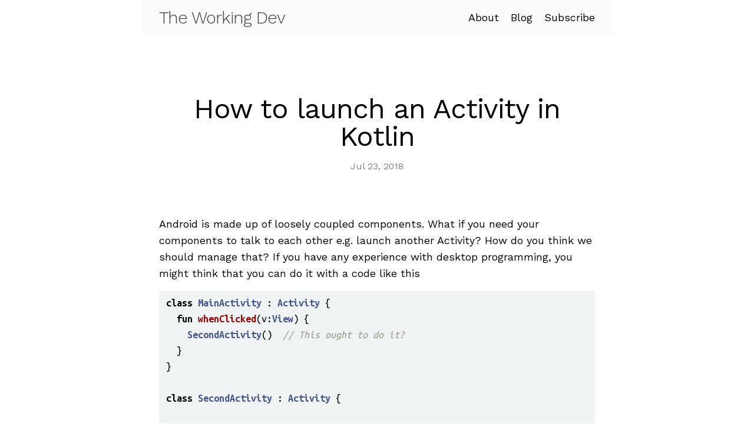

--- FILE ---
content_type: text/html; charset=utf-8
request_url: https://workingdev.net/2018/07/how-to-launch-another-activity.html
body_size: 3759
content:
<!DOCTYPE html>
<html lang="en"><head>
  <meta charset="utf-8">
  <meta http-equiv="X-UA-Compatible" content="IE=edge">
  <meta name="viewport" content="width=device-width, initial-scale=1"><!-- Begin Jekyll SEO tag v2.8.0 -->
<title>How to launch an Activity in Kotlin | The Working Dev</title>
<meta name="generator" content="Jekyll v3.10.0" />
<meta property="og:title" content="How to launch an Activity in Kotlin" />
<meta name="author" content="Ted Hagos" />
<meta property="og:locale" content="en_US" />
<meta name="description" content="Android is made up of loosely coupled components. What if you need your components to talk to each other e.g. launch another Activity? How do you think we should manage that? If you have any experience with desktop programming, you might think that you can do it with a code like this" />
<meta property="og:description" content="Android is made up of loosely coupled components. What if you need your components to talk to each other e.g. launch another Activity? How do you think we should manage that? If you have any experience with desktop programming, you might think that you can do it with a code like this" />
<link rel="canonical" href="https://workingdev.net/2018/07/how-to-launch-another-activity.html" />
<meta property="og:url" content="https://workingdev.net/2018/07/how-to-launch-another-activity.html" />
<meta property="og:site_name" content="The Working Dev" />
<meta property="og:image" content="https://workingdev.net/images/book_las3_kotlin.png" />
<meta property="og:type" content="article" />
<meta property="article:published_time" content="2018-07-23T00:00:00+00:00" />
<meta name="twitter:card" content="summary" />
<meta property="twitter:image" content="https://workingdev.net/images/book_las3_kotlin.png" />
<meta property="twitter:title" content="How to launch an Activity in Kotlin" />
<meta name="twitter:site" content="@lovescaffeine" />
<meta name="twitter:creator" content="@lovescaffeine" />
<script type="application/ld+json">
{"@context":"https://schema.org","@type":"BlogPosting","author":{"@type":"Person","name":"Ted Hagos","url":"https://tedhagos.com"},"dateModified":"2018-07-23T00:00:00+00:00","datePublished":"2018-07-23T00:00:00+00:00","description":"Android is made up of loosely coupled components. What if you need your components to talk to each other e.g. launch another Activity? How do you think we should manage that? If you have any experience with desktop programming, you might think that you can do it with a code like this","headline":"How to launch an Activity in Kotlin","image":"https://workingdev.net/images/book_las3_kotlin.png","mainEntityOfPage":{"@type":"WebPage","@id":"https://workingdev.net/2018/07/how-to-launch-another-activity.html"},"url":"https://workingdev.net/2018/07/how-to-launch-another-activity.html"}</script>
<!-- End Jekyll SEO tag -->
<link rel="stylesheet" href="/assets/main.css"><link type="application/atom+xml" rel="alternate" href="https://workingdev.net/feed.xml" title="The Working Dev" /><script>
if(!(window.doNotTrack === "1" || navigator.doNotTrack === "1" || navigator.doNotTrack === "yes" || navigator.msDoNotTrack === "1")) {
  (function(i,s,o,g,r,a,m){i['GoogleAnalyticsObject']=r;i[r]=i[r]||function(){
  (i[r].q=i[r].q||[]).push(arguments)},i[r].l=1*new Date();a=s.createElement(o),
  m=s.getElementsByTagName(o)[0];a.async=1;a.src=g;m.parentNode.insertBefore(a,m)
  })(window,document,'script','https://www.google-analytics.com/analytics.js','ga');

  ga('create', 'UA-123410395-1', 'auto');
  ga('send', 'pageview');
}
</script>
  
<!-- Twitter cards -->
    <meta name= "twitter:site"    content = "@" />
    <meta name= "twitter:creator" content = "@" />
    <meta name= "twitter:title"   content = "How to launch an Activity in Kotlin" />
  
    
    <meta name= "twitter:description" content = "A coding journal by Ted Hagos. Practical tutorials on Java, Kotlin, and  Android, now expanding into defensive coding and AI-assisted development  workflows. Grounded insights for the pragmatic programmer." />
    
  
    
    <meta name= "twitter:card"  content = "summary_large_image" />
    <meta name= "twitter:image" content = "https://workingdev.net/images/book_las3_kotlin.png" />
    
    <!-- end of Twitter cards -->
</head>
<body><header class="site-header" role="banner">

  <div class="wrapper"><a class="site-title" rel="author" href="/">The Working Dev</a><nav class="site-nav">
        <input type="checkbox" id="nav-trigger" class="nav-trigger" />
        <label for="nav-trigger">
          <span class="menu-icon">
            <svg viewBox="0 0 18 15" width="18px" height="15px">
              <path d="M18,1.484c0,0.82-0.665,1.484-1.484,1.484H1.484C0.665,2.969,0,2.304,0,1.484l0,0C0,0.665,0.665,0,1.484,0 h15.032C17.335,0,18,0.665,18,1.484L18,1.484z M18,7.516C18,8.335,17.335,9,16.516,9H1.484C0.665,9,0,8.335,0,7.516l0,0 c0-0.82,0.665-1.484,1.484-1.484h15.032C17.335,6.031,18,6.696,18,7.516L18,7.516z M18,13.516C18,14.335,17.335,15,16.516,15H1.484 C0.665,15,0,14.335,0,13.516l0,0c0-0.82,0.665-1.483,1.484-1.483h15.032C17.335,12.031,18,12.695,18,13.516L18,13.516z"/>
            </svg>
          </span>
        </label>

        <div class="trigger"><a class="page-link" href="/about/">About</a><a class="page-link" href="/blog/">Blog</a><a class="page-link" href="/subscribe/">Subscribe</a></div>
      </nav></div>
</header>
<main class="page-content" aria-label="Content">
      <div class="wrapper">
        <article class="post h-entry" itemscope itemtype="http://schema.org/BlogPosting">

  <header class="post-header">
    <h1 class="post-title p-name" itemprop="name headline">How to launch an Activity in Kotlin</h1>
    <p class="post-meta">
      <time class="dt-published" datetime="2018-07-23T00:00:00+00:00" itemprop="datePublished">Jul 23, 2018
      </time></p>
  </header>

  <div class="post-content e-content" itemprop="articleBody">
    <p>Android is made up of loosely coupled components. What if you need your components to talk to each other e.g. launch another Activity? How do you think we should manage that? If you have any experience with desktop programming, you might think that you can do it with a code like this</p>

<div class="language-kotlin highlighter-rouge"><div class="highlight"><pre class="highlight"><code><span class="kd">class</span> <span class="nc">MainActivity</span> <span class="p">:</span> <span class="nc">Activity</span> <span class="p">{</span>
  <span class="k">fun</span> <span class="nf">whenClicked</span><span class="p">(</span><span class="n">v</span><span class="p">:</span><span class="nc">View</span><span class="p">)</span> <span class="p">{</span>
    <span class="nc">SecondActivity</span><span class="p">()</span>  <span class="c1">// This ought to do it?</span>
  <span class="p">}</span>
<span class="p">}</span>

<span class="kd">class</span> <span class="nc">SecondActivity</span> <span class="p">:</span> <span class="nc">Activity</span> <span class="p">{</span>

<span class="p">}</span>
</code></pre></div></div>

<p>Unfortunately, the preceeding code might look sensible and a really straight-forward way to do it, but it’s wrong and it won’t work. An Activity in Android isn’t just a simple object. You cannot launch it by simply creating an instance. Components in Android needs to be Activated. This is where Intents come in.</p>

<p>There are two kinds of Intents, an explicit and implicit one. To Launch another Activity within your application, explicit Intents are typically used. The following code listing shows an annotated snippet on how to launch another Activity within your app using an explicit Intent.</p>

<div class="language-kotlin highlighter-rouge"><div class="highlight"><pre class="highlight"><code><span class="n">button</span><span class="p">.</span><span class="nf">setOnClickListener</span> <span class="p">{</span>
  <span class="kd">val</span> <span class="py">intent</span> <span class="p">=</span> <span class="nc">Intent</span><span class="p">(</span><span class="k">this</span><span class="nd">@MainActivity</span><span class="p">,</span> <span class="nc">SecondActivity</span><span class="o">::</span><span class="k">class</span><span class="p">.</span><span class="n">java</span><span class="p">)</span> <span class="c1">// (1) (2)</span>
  <span class="nf">startActivity</span><span class="p">(</span><span class="n">intent</span><span class="p">)</span>  <span class="c1">// (3)</span>
<span class="p">}</span>
</code></pre></div></div>

<p><strong>(1)</strong> this@MainActivity The first parameter of the Intent constructor is a Context object. We passed this@MainActivity because the Activity class is a subclass of Context, so we can use that. Alternatively, we also could have used getApplicationContext(), an Application context would have been okay just as well</p>

<p><strong>(2)</strong> SecondActivity::class.java. The second parameter is a Class object. It’s the class of the Component to which we want to deliver the message. This a reflection syntax. As you may already know, reflection allows us inspect the structure of our programs during runtime. SecondActivity::class would refer to the runtime reference of SecondActivity if it were a Kotlin class (KClass), but it’s not. SecondActivity is a Java class (Android libraries are still in Java) hence we refer to it as SecondActivity::class.java</p>

<p><strong>(3)</strong> We launch the Activity by calling startActivity() and passing the intent object to it</p>

<!-- <p>
  This article is excerpted from the book <a target="" href="https://www.apress.com/gp/book/9781484239063">Learn Android Studio 3 with Kotlin</a>
</p>
<img src="/images/book_las3_kotlin.png" alt="Learn Android Studio 3 with Kotlin"> -->

<div class="card" style="width: 22rem;">
  <img src="/images/book_las3_kotlin.png" class="card-img-top" alt="Learn Android Studio 3 with Kotlin" />
  <div class="card-body">
    <h5 class="card-title">Learn Android Studio 3 with Kotlin</h5>
    <p class="card-text">Learn more. See more code samples like this</p>
    <a target="_blank" href="https://www.apress.com/gp/book/9781484239063" class="btn btn-primary">
      Get the book</a>
  </div>
</div>

  </div>


  <!--
  <hr class="post-divider" />

  <div class="subscribe-cta">
    <p>
      If you liked this, I write short essays on software development and programming careers.
      <a href="https://tedhagos.kit.com/ab4b864482"
         target="_blank"
         rel="noopener">
        Subscribe here →
      </a>
    </p>
  </div>
  -->

  <div class="card" style="width: 22rem;">
    <div class="card-body">
      <h4 class="card-title">Get the Newsletter</h4>
      <p class="card-text">
      If you liked this, I write short essays on software development and programming careers.
    </p>
      <a target="_blank"href="https://tedhagos.kit.com/ab4b864482" class="btn btn-info">SUBSCRIBE</a>
    </div>
  </div>

  
<!--
  <div class="discussion">
    If you find any corrections in the page or article, the best place to log that is in the site's GitHub repo <a href="https://github.com/theworkingdev/theworkingdev.github.com/issues">workingdev.net/issues</a>. To start a discussion with me, the best place to do that is via twitter <a href="http://twitter/lovescaffeine">@lovescaffeine</a>
  </div>
-->

  <a class="u-url" href="/2018/07/how-to-launch-another-activity.html" hidden></a>
</article>



      </div>
    </main><footer class="site-footer h-card">
  <data class="u-url" href="/"></data>


  <!--
  <div class="wrapper">

    <h2 class="footer-heading">The Working Dev</h2>

    <div class="footer-col-wrapper">
      <div class="footer-col footer-col-1">
        <ul class="contact-list">
          <li class="p-name">{&quot;name&quot;=&gt;&quot;Ted Hagos&quot;, &quot;url&quot;=&gt;&quot;https://tedhagos.com&quot;, &quot;twitter&quot;=&gt;&quot;lovescaffeine&quot;, &quot;description&quot;=&gt;&quot;CTO, author of 8 Apress books, and technical educator.&quot;, &quot;links&quot;=&gt;[&quot;https://www.amazon.com/author/tedhagos&quot;, &quot;https://twitter.com/lovescaffeine&quot;]}</li><li><a class="u-email" href="mailto:tedhagos@gmail.com">tedhagos@gmail.com</a></li></ul>
      </div>

      <div class="footer-col footer-col-2"><ul class="social-media-list"><li><a href="https://github.com/tedhagos"><svg class="svg-icon"><use xlink:href="/assets/minima-social-icons.svg#github"></use></svg> <span class="username">tedhagos</span></a></li></ul>
</div>

      <div class="footer-col footer-col-3">
        <p>A coding journal by Ted Hagos. Practical tutorials on Java, Kotlin, and  Android, now expanding into defensive coding and AI-assisted development  workflows. Grounded insights for the pragmatic programmer.</p>
      </div>
    </div>

  </div>
  -->

</footer>
</body>

</html>


--- FILE ---
content_type: text/plain
request_url: https://www.google-analytics.com/j/collect?v=1&_v=j102&a=1597641364&t=pageview&_s=1&dl=https%3A%2F%2Fworkingdev.net%2F2018%2F07%2Fhow-to-launch-another-activity.html&ul=en-us%40posix&dt=How%20to%20launch%20an%20Activity%20in%20Kotlin%20%7C%20The%20Working%20Dev&sr=1280x720&vp=1280x720&_u=IEBAAEABAAAAACAAI~&jid=1758115596&gjid=429916508&cid=751947646.1768679090&tid=UA-123410395-1&_gid=968656136.1768679090&_r=1&_slc=1&z=661606176
body_size: -450
content:
2,cG-K5J2W2CVFB